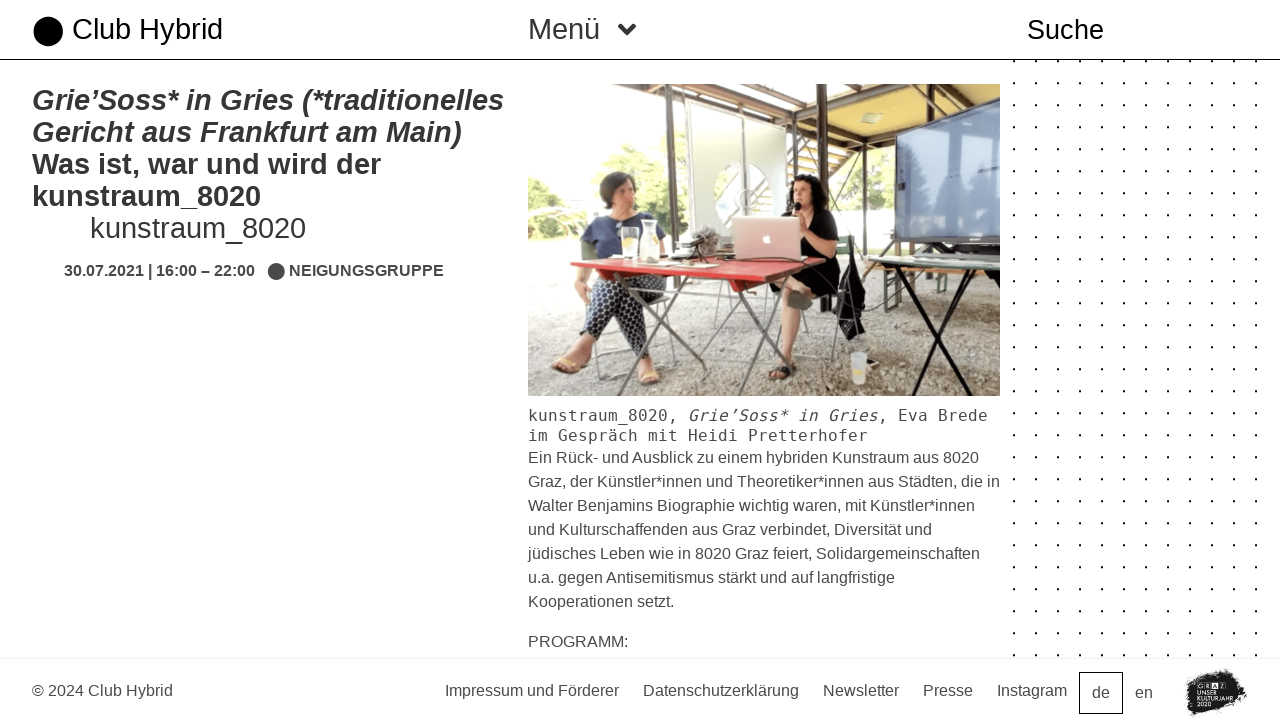

--- FILE ---
content_type: text/html; charset=UTF-8
request_url: https://www.clubhybrid.at/event/frankfurter-griesoss/
body_size: 8736
content:
<!doctype html>
<html class="" lang="de-AT">
  <head>
  <meta charset="utf-8">
  <meta http-equiv="x-ua-compatible" content="ie=edge">
  <meta name="viewport" content="width=device-width, initial-scale=1, shrink-to-fit=no">
  <title>Club Hybrid • Grie’Soss* in Gries (*traditionelles Gericht aus Frankfurt am Main)</title>
<link rel="alternate" href="https://www.clubhybrid.at/event/frankfurter-griesoss/" hreflang="de" />
<link rel="alternate" href="https://www.clubhybrid.at/en/event/frankfurter-griesoss/" hreflang="en" />

<!-- The SEO Framework by Sybre Waaijer -->
<meta name="robots" content="max-snippet:-1,max-image-preview:standard,max-video-preview:-1" />
<link rel="canonical" href="https://www.clubhybrid.at/event/frankfurter-griesoss/" />
<meta name="description" content="Ein Rück- und Ausblick zu einem hybriden Kunstraum aus 8020 Graz, der Künstler*innen und Theoretiker*innen aus Städten, die in Walter Benjamins Biographie…" />
<meta property="og:type" content="article" />
<meta property="og:locale" content="de_DE" />
<meta property="og:site_name" content="Club Hybrid" />
<meta property="og:title" content="Club Hybrid • Grie’Soss* in Gries (*traditionelles Gericht aus Frankfurt am Main)" />
<meta property="og:description" content="Ein Rück- und Ausblick zu einem hybriden Kunstraum aus 8020 Graz, der Künstler*innen und Theoretiker*innen aus Städten, die in Walter Benjamins Biographie wichtig waren, mit Künstler*" />
<meta property="og:url" content="https://www.clubhybrid.at/event/frankfurter-griesoss/" />
<meta property="og:image" content="https://www.clubhybrid.at/wp-content/uploads/2021/06/kunstraum_202390686.jpg" />
<meta property="og:image:width" content="1064" />
<meta property="og:image:height" content="1616" />
<meta property="og:image" content="https://www.clubhybrid.at/wp-content/uploads/2021/05/Bildschirmfoto-2021-12-01-um-17.15.44-700x463.png" />
<meta property="og:image" content="https://www.clubhybrid.at/wp-content/uploads/2021/06/kunstraum_202390686-461x700.jpg" />
<meta property="article:published_time" content="2021-05-21T18:02:14+00:00" />
<meta property="article:modified_time" content="2021-12-03T10:17:10+00:00" />
<meta name="twitter:card" content="summary_large_image" />
<meta name="twitter:title" content="Club Hybrid • Grie’Soss* in Gries (*traditionelles Gericht aus Frankfurt am Main)" />
<meta name="twitter:description" content="Ein Rück- und Ausblick zu einem hybriden Kunstraum aus 8020 Graz, der Künstler*innen und Theoretiker*innen aus Städten, die in Walter Benjamins Biographie wichtig waren, mit Künstler*" />
<meta name="twitter:image" content="https://www.clubhybrid.at/wp-content/uploads/2021/06/kunstraum_202390686.jpg" />
<script type="application/ld+json">{"@context":"https://schema.org","@graph":[{"@type":"WebSite","@id":"https://www.clubhybrid.at/#/schema/WebSite","url":"https://www.clubhybrid.at/","name":"Club Hybrid","description":"Ein Demonstrativbau in Graz","inLanguage":"de-AT","potentialAction":{"@type":"SearchAction","target":{"@type":"EntryPoint","urlTemplate":"https://www.clubhybrid.at/search/{search_term_string}/"},"query-input":"required name=search_term_string"},"publisher":{"@type":"Organization","@id":"https://www.clubhybrid.at/#/schema/Organization","name":"Club Hybrid","url":"https://www.clubhybrid.at/","logo":{"@type":"ImageObject","url":"https://www.clubhybrid.at/wp-content/uploads/2019/09/cropped-clubhybrid_favicon_C.png","contentUrl":"https://www.clubhybrid.at/wp-content/uploads/2019/09/cropped-clubhybrid_favicon_C.png","width":512,"height":512}}},{"@type":"WebPage","@id":"https://www.clubhybrid.at/event/frankfurter-griesoss/","url":"https://www.clubhybrid.at/event/frankfurter-griesoss/","name":"Club Hybrid • Grie’Soss* in Gries (*traditionelles Gericht aus Frankfurt am Main)","description":"Ein Rück- und Ausblick zu einem hybriden Kunstraum aus 8020 Graz, der Künstler*innen und Theoretiker*innen aus Städten, die in Walter Benjamins Biographie…","inLanguage":"de-AT","isPartOf":{"@id":"https://www.clubhybrid.at/#/schema/WebSite"},"breadcrumb":{"@type":"BreadcrumbList","@id":"https://www.clubhybrid.at/#/schema/BreadcrumbList","itemListElement":[{"@type":"ListItem","position":1,"item":"https://www.clubhybrid.at/","name":"Club Hybrid"},{"@type":"ListItem","position":2,"item":"https://www.clubhybrid.at/event/","name":"Events"},{"@type":"ListItem","position":3,"name":"Grie’Soss* in Gries (*traditionelles Gericht aus Frankfurt am Main)"}]},"potentialAction":{"@type":"ReadAction","target":"https://www.clubhybrid.at/event/frankfurter-griesoss/"},"datePublished":"2021-05-21T18:02:14+00:00","dateModified":"2021-12-03T10:17:10+00:00"}]}</script>
<!-- / The SEO Framework by Sybre Waaijer | 14.55ms meta | 2.43ms boot -->

<script type="text/javascript">
/* <![CDATA[ */
window._wpemojiSettings = {"baseUrl":"https:\/\/s.w.org\/images\/core\/emoji\/15.0.3\/72x72\/","ext":".png","svgUrl":"https:\/\/s.w.org\/images\/core\/emoji\/15.0.3\/svg\/","svgExt":".svg","source":{"concatemoji":"\/wp-includes\/js\/wp-emoji-release.min.js"}};
/*! This file is auto-generated */
!function(i,n){var o,s,e;function c(e){try{var t={supportTests:e,timestamp:(new Date).valueOf()};sessionStorage.setItem(o,JSON.stringify(t))}catch(e){}}function p(e,t,n){e.clearRect(0,0,e.canvas.width,e.canvas.height),e.fillText(t,0,0);var t=new Uint32Array(e.getImageData(0,0,e.canvas.width,e.canvas.height).data),r=(e.clearRect(0,0,e.canvas.width,e.canvas.height),e.fillText(n,0,0),new Uint32Array(e.getImageData(0,0,e.canvas.width,e.canvas.height).data));return t.every(function(e,t){return e===r[t]})}function u(e,t,n){switch(t){case"flag":return n(e,"\ud83c\udff3\ufe0f\u200d\u26a7\ufe0f","\ud83c\udff3\ufe0f\u200b\u26a7\ufe0f")?!1:!n(e,"\ud83c\uddfa\ud83c\uddf3","\ud83c\uddfa\u200b\ud83c\uddf3")&&!n(e,"\ud83c\udff4\udb40\udc67\udb40\udc62\udb40\udc65\udb40\udc6e\udb40\udc67\udb40\udc7f","\ud83c\udff4\u200b\udb40\udc67\u200b\udb40\udc62\u200b\udb40\udc65\u200b\udb40\udc6e\u200b\udb40\udc67\u200b\udb40\udc7f");case"emoji":return!n(e,"\ud83d\udc26\u200d\u2b1b","\ud83d\udc26\u200b\u2b1b")}return!1}function f(e,t,n){var r="undefined"!=typeof WorkerGlobalScope&&self instanceof WorkerGlobalScope?new OffscreenCanvas(300,150):i.createElement("canvas"),a=r.getContext("2d",{willReadFrequently:!0}),o=(a.textBaseline="top",a.font="600 32px Arial",{});return e.forEach(function(e){o[e]=t(a,e,n)}),o}function t(e){var t=i.createElement("script");t.src=e,t.defer=!0,i.head.appendChild(t)}"undefined"!=typeof Promise&&(o="wpEmojiSettingsSupports",s=["flag","emoji"],n.supports={everything:!0,everythingExceptFlag:!0},e=new Promise(function(e){i.addEventListener("DOMContentLoaded",e,{once:!0})}),new Promise(function(t){var n=function(){try{var e=JSON.parse(sessionStorage.getItem(o));if("object"==typeof e&&"number"==typeof e.timestamp&&(new Date).valueOf()<e.timestamp+604800&&"object"==typeof e.supportTests)return e.supportTests}catch(e){}return null}();if(!n){if("undefined"!=typeof Worker&&"undefined"!=typeof OffscreenCanvas&&"undefined"!=typeof URL&&URL.createObjectURL&&"undefined"!=typeof Blob)try{var e="postMessage("+f.toString()+"("+[JSON.stringify(s),u.toString(),p.toString()].join(",")+"));",r=new Blob([e],{type:"text/javascript"}),a=new Worker(URL.createObjectURL(r),{name:"wpTestEmojiSupports"});return void(a.onmessage=function(e){c(n=e.data),a.terminate(),t(n)})}catch(e){}c(n=f(s,u,p))}t(n)}).then(function(e){for(var t in e)n.supports[t]=e[t],n.supports.everything=n.supports.everything&&n.supports[t],"flag"!==t&&(n.supports.everythingExceptFlag=n.supports.everythingExceptFlag&&n.supports[t]);n.supports.everythingExceptFlag=n.supports.everythingExceptFlag&&!n.supports.flag,n.DOMReady=!1,n.readyCallback=function(){n.DOMReady=!0}}).then(function(){return e}).then(function(){var e;n.supports.everything||(n.readyCallback(),(e=n.source||{}).concatemoji?t(e.concatemoji):e.wpemoji&&e.twemoji&&(t(e.twemoji),t(e.wpemoji)))}))}((window,document),window._wpemojiSettings);
/* ]]> */
</script>
<style id='wp-emoji-styles-inline-css' type='text/css'>

	img.wp-smiley, img.emoji {
		display: inline !important;
		border: none !important;
		box-shadow: none !important;
		height: 1em !important;
		width: 1em !important;
		margin: 0 0.07em !important;
		vertical-align: -0.1em !important;
		background: none !important;
		padding: 0 !important;
	}
</style>
<link rel='stylesheet' id='wp-block-library-css' href='/wp-includes/css/dist/block-library/style.min.css' type='text/css' media='all' />
<style id='global-styles-inline-css' type='text/css'>
:root{--wp--preset--aspect-ratio--square: 1;--wp--preset--aspect-ratio--4-3: 4/3;--wp--preset--aspect-ratio--3-4: 3/4;--wp--preset--aspect-ratio--3-2: 3/2;--wp--preset--aspect-ratio--2-3: 2/3;--wp--preset--aspect-ratio--16-9: 16/9;--wp--preset--aspect-ratio--9-16: 9/16;--wp--preset--color--black: #000000;--wp--preset--color--cyan-bluish-gray: #abb8c3;--wp--preset--color--white: #ffffff;--wp--preset--color--pale-pink: #f78da7;--wp--preset--color--vivid-red: #cf2e2e;--wp--preset--color--luminous-vivid-orange: #ff6900;--wp--preset--color--luminous-vivid-amber: #fcb900;--wp--preset--color--light-green-cyan: #7bdcb5;--wp--preset--color--vivid-green-cyan: #00d084;--wp--preset--color--pale-cyan-blue: #8ed1fc;--wp--preset--color--vivid-cyan-blue: #0693e3;--wp--preset--color--vivid-purple: #9b51e0;--wp--preset--gradient--vivid-cyan-blue-to-vivid-purple: linear-gradient(135deg,rgba(6,147,227,1) 0%,rgb(155,81,224) 100%);--wp--preset--gradient--light-green-cyan-to-vivid-green-cyan: linear-gradient(135deg,rgb(122,220,180) 0%,rgb(0,208,130) 100%);--wp--preset--gradient--luminous-vivid-amber-to-luminous-vivid-orange: linear-gradient(135deg,rgba(252,185,0,1) 0%,rgba(255,105,0,1) 100%);--wp--preset--gradient--luminous-vivid-orange-to-vivid-red: linear-gradient(135deg,rgba(255,105,0,1) 0%,rgb(207,46,46) 100%);--wp--preset--gradient--very-light-gray-to-cyan-bluish-gray: linear-gradient(135deg,rgb(238,238,238) 0%,rgb(169,184,195) 100%);--wp--preset--gradient--cool-to-warm-spectrum: linear-gradient(135deg,rgb(74,234,220) 0%,rgb(151,120,209) 20%,rgb(207,42,186) 40%,rgb(238,44,130) 60%,rgb(251,105,98) 80%,rgb(254,248,76) 100%);--wp--preset--gradient--blush-light-purple: linear-gradient(135deg,rgb(255,206,236) 0%,rgb(152,150,240) 100%);--wp--preset--gradient--blush-bordeaux: linear-gradient(135deg,rgb(254,205,165) 0%,rgb(254,45,45) 50%,rgb(107,0,62) 100%);--wp--preset--gradient--luminous-dusk: linear-gradient(135deg,rgb(255,203,112) 0%,rgb(199,81,192) 50%,rgb(65,88,208) 100%);--wp--preset--gradient--pale-ocean: linear-gradient(135deg,rgb(255,245,203) 0%,rgb(182,227,212) 50%,rgb(51,167,181) 100%);--wp--preset--gradient--electric-grass: linear-gradient(135deg,rgb(202,248,128) 0%,rgb(113,206,126) 100%);--wp--preset--gradient--midnight: linear-gradient(135deg,rgb(2,3,129) 0%,rgb(40,116,252) 100%);--wp--preset--font-size--small: 13px;--wp--preset--font-size--medium: 20px;--wp--preset--font-size--large: 36px;--wp--preset--font-size--x-large: 42px;--wp--preset--spacing--20: 0.44rem;--wp--preset--spacing--30: 0.67rem;--wp--preset--spacing--40: 1rem;--wp--preset--spacing--50: 1.5rem;--wp--preset--spacing--60: 2.25rem;--wp--preset--spacing--70: 3.38rem;--wp--preset--spacing--80: 5.06rem;--wp--preset--shadow--natural: 6px 6px 9px rgba(0, 0, 0, 0.2);--wp--preset--shadow--deep: 12px 12px 50px rgba(0, 0, 0, 0.4);--wp--preset--shadow--sharp: 6px 6px 0px rgba(0, 0, 0, 0.2);--wp--preset--shadow--outlined: 6px 6px 0px -3px rgba(255, 255, 255, 1), 6px 6px rgba(0, 0, 0, 1);--wp--preset--shadow--crisp: 6px 6px 0px rgba(0, 0, 0, 1);}:where(body) { margin: 0; }.wp-site-blocks > .alignleft { float: left; margin-right: 2em; }.wp-site-blocks > .alignright { float: right; margin-left: 2em; }.wp-site-blocks > .aligncenter { justify-content: center; margin-left: auto; margin-right: auto; }:where(.is-layout-flex){gap: 0.5em;}:where(.is-layout-grid){gap: 0.5em;}.is-layout-flow > .alignleft{float: left;margin-inline-start: 0;margin-inline-end: 2em;}.is-layout-flow > .alignright{float: right;margin-inline-start: 2em;margin-inline-end: 0;}.is-layout-flow > .aligncenter{margin-left: auto !important;margin-right: auto !important;}.is-layout-constrained > .alignleft{float: left;margin-inline-start: 0;margin-inline-end: 2em;}.is-layout-constrained > .alignright{float: right;margin-inline-start: 2em;margin-inline-end: 0;}.is-layout-constrained > .aligncenter{margin-left: auto !important;margin-right: auto !important;}.is-layout-constrained > :where(:not(.alignleft):not(.alignright):not(.alignfull)){margin-left: auto !important;margin-right: auto !important;}body .is-layout-flex{display: flex;}.is-layout-flex{flex-wrap: wrap;align-items: center;}.is-layout-flex > :is(*, div){margin: 0;}body .is-layout-grid{display: grid;}.is-layout-grid > :is(*, div){margin: 0;}body{padding-top: 0px;padding-right: 0px;padding-bottom: 0px;padding-left: 0px;}a:where(:not(.wp-element-button)){text-decoration: underline;}:root :where(.wp-element-button, .wp-block-button__link){background-color: #32373c;border-width: 0;color: #fff;font-family: inherit;font-size: inherit;line-height: inherit;padding: calc(0.667em + 2px) calc(1.333em + 2px);text-decoration: none;}.has-black-color{color: var(--wp--preset--color--black) !important;}.has-cyan-bluish-gray-color{color: var(--wp--preset--color--cyan-bluish-gray) !important;}.has-white-color{color: var(--wp--preset--color--white) !important;}.has-pale-pink-color{color: var(--wp--preset--color--pale-pink) !important;}.has-vivid-red-color{color: var(--wp--preset--color--vivid-red) !important;}.has-luminous-vivid-orange-color{color: var(--wp--preset--color--luminous-vivid-orange) !important;}.has-luminous-vivid-amber-color{color: var(--wp--preset--color--luminous-vivid-amber) !important;}.has-light-green-cyan-color{color: var(--wp--preset--color--light-green-cyan) !important;}.has-vivid-green-cyan-color{color: var(--wp--preset--color--vivid-green-cyan) !important;}.has-pale-cyan-blue-color{color: var(--wp--preset--color--pale-cyan-blue) !important;}.has-vivid-cyan-blue-color{color: var(--wp--preset--color--vivid-cyan-blue) !important;}.has-vivid-purple-color{color: var(--wp--preset--color--vivid-purple) !important;}.has-black-background-color{background-color: var(--wp--preset--color--black) !important;}.has-cyan-bluish-gray-background-color{background-color: var(--wp--preset--color--cyan-bluish-gray) !important;}.has-white-background-color{background-color: var(--wp--preset--color--white) !important;}.has-pale-pink-background-color{background-color: var(--wp--preset--color--pale-pink) !important;}.has-vivid-red-background-color{background-color: var(--wp--preset--color--vivid-red) !important;}.has-luminous-vivid-orange-background-color{background-color: var(--wp--preset--color--luminous-vivid-orange) !important;}.has-luminous-vivid-amber-background-color{background-color: var(--wp--preset--color--luminous-vivid-amber) !important;}.has-light-green-cyan-background-color{background-color: var(--wp--preset--color--light-green-cyan) !important;}.has-vivid-green-cyan-background-color{background-color: var(--wp--preset--color--vivid-green-cyan) !important;}.has-pale-cyan-blue-background-color{background-color: var(--wp--preset--color--pale-cyan-blue) !important;}.has-vivid-cyan-blue-background-color{background-color: var(--wp--preset--color--vivid-cyan-blue) !important;}.has-vivid-purple-background-color{background-color: var(--wp--preset--color--vivid-purple) !important;}.has-black-border-color{border-color: var(--wp--preset--color--black) !important;}.has-cyan-bluish-gray-border-color{border-color: var(--wp--preset--color--cyan-bluish-gray) !important;}.has-white-border-color{border-color: var(--wp--preset--color--white) !important;}.has-pale-pink-border-color{border-color: var(--wp--preset--color--pale-pink) !important;}.has-vivid-red-border-color{border-color: var(--wp--preset--color--vivid-red) !important;}.has-luminous-vivid-orange-border-color{border-color: var(--wp--preset--color--luminous-vivid-orange) !important;}.has-luminous-vivid-amber-border-color{border-color: var(--wp--preset--color--luminous-vivid-amber) !important;}.has-light-green-cyan-border-color{border-color: var(--wp--preset--color--light-green-cyan) !important;}.has-vivid-green-cyan-border-color{border-color: var(--wp--preset--color--vivid-green-cyan) !important;}.has-pale-cyan-blue-border-color{border-color: var(--wp--preset--color--pale-cyan-blue) !important;}.has-vivid-cyan-blue-border-color{border-color: var(--wp--preset--color--vivid-cyan-blue) !important;}.has-vivid-purple-border-color{border-color: var(--wp--preset--color--vivid-purple) !important;}.has-vivid-cyan-blue-to-vivid-purple-gradient-background{background: var(--wp--preset--gradient--vivid-cyan-blue-to-vivid-purple) !important;}.has-light-green-cyan-to-vivid-green-cyan-gradient-background{background: var(--wp--preset--gradient--light-green-cyan-to-vivid-green-cyan) !important;}.has-luminous-vivid-amber-to-luminous-vivid-orange-gradient-background{background: var(--wp--preset--gradient--luminous-vivid-amber-to-luminous-vivid-orange) !important;}.has-luminous-vivid-orange-to-vivid-red-gradient-background{background: var(--wp--preset--gradient--luminous-vivid-orange-to-vivid-red) !important;}.has-very-light-gray-to-cyan-bluish-gray-gradient-background{background: var(--wp--preset--gradient--very-light-gray-to-cyan-bluish-gray) !important;}.has-cool-to-warm-spectrum-gradient-background{background: var(--wp--preset--gradient--cool-to-warm-spectrum) !important;}.has-blush-light-purple-gradient-background{background: var(--wp--preset--gradient--blush-light-purple) !important;}.has-blush-bordeaux-gradient-background{background: var(--wp--preset--gradient--blush-bordeaux) !important;}.has-luminous-dusk-gradient-background{background: var(--wp--preset--gradient--luminous-dusk) !important;}.has-pale-ocean-gradient-background{background: var(--wp--preset--gradient--pale-ocean) !important;}.has-electric-grass-gradient-background{background: var(--wp--preset--gradient--electric-grass) !important;}.has-midnight-gradient-background{background: var(--wp--preset--gradient--midnight) !important;}.has-small-font-size{font-size: var(--wp--preset--font-size--small) !important;}.has-medium-font-size{font-size: var(--wp--preset--font-size--medium) !important;}.has-large-font-size{font-size: var(--wp--preset--font-size--large) !important;}.has-x-large-font-size{font-size: var(--wp--preset--font-size--x-large) !important;}
:where(.wp-block-post-template.is-layout-flex){gap: 1.25em;}:where(.wp-block-post-template.is-layout-grid){gap: 1.25em;}
:where(.wp-block-columns.is-layout-flex){gap: 2em;}:where(.wp-block-columns.is-layout-grid){gap: 2em;}
:root :where(.wp-block-pullquote){font-size: 1.5em;line-height: 1.6;}
</style>
<link rel='stylesheet' id='main.css-css' href='/wp-content/themes/clubhybrid/dist/styles/main_ba344dd5.css' type='text/css' media='all' />
<script type="text/javascript" src="/wp-includes/js/jquery/jquery.min.js" id="jquery-core-js"></script>
<script type="text/javascript" src="/wp-includes/js/jquery/jquery-migrate.min.js" id="jquery-migrate-js"></script>
<link rel="https://api.w.org/" href="https://www.clubhybrid.at/wp-json/" /><link rel="alternate" title="JSON" type="application/json" href="https://www.clubhybrid.at/wp-json/wp/v2/event/2235" /><link rel="EditURI" type="application/rsd+xml" title="RSD" href="https://www.clubhybrid.at/xmlrpc.php?rsd" />
<link rel="alternate" title="oEmbed (JSON)" type="application/json+oembed" href="https://www.clubhybrid.at/wp-json/oembed/1.0/embed?url=https%3A%2F%2Fwww.clubhybrid.at%2Fevent%2Ffrankfurter-griesoss%2F&#038;lang=de" />
<link rel="alternate" title="oEmbed (XML)" type="text/xml+oembed" href="https://www.clubhybrid.at/wp-json/oembed/1.0/embed?url=https%3A%2F%2Fwww.clubhybrid.at%2Fevent%2Ffrankfurter-griesoss%2F&#038;format=xml&#038;lang=de" />
<link rel="icon" href="/wp-content/uploads/2019/09/cropped-clubhybrid_favicon_C-150x150.png" sizes="32x32" />
<link rel="icon" href="/wp-content/uploads/2019/09/cropped-clubhybrid_favicon_C-400x400.png" sizes="192x192" />
<link rel="apple-touch-icon" href="/wp-content/uploads/2019/09/cropped-clubhybrid_favicon_C-400x400.png" />
<meta name="msapplication-TileImage" content="/wp-content/uploads/2019/09/cropped-clubhybrid_favicon_C-400x400.png" />
</head>
  <body scroll="no" class="event-template-default single single-event postid-2235 frankfurter-griesoss app-data index-data singular-data single-data single-event-data single-event-frankfurter-griesoss-data">
        <div class="columns is-tablet">
<header class="banner mainmenu">
  <!--<div class="container">-->
  <nav class="navbar is-fixed-top" role="navigation" aria-label="main navigation">
  
  <div class="column">
  
    <div id="navbarBasicExample" class="navbar-brand">
      <a class="navbar-item" href="https://www.clubhybrid.at/">&#11044; Club Hybrid</a>
      


	<!--<div class="next-btn is-hidden-tablet">&#11208;</div>-->
      <a role="button" class="navbar-burger burger" aria-label="menu" aria-expanded="false" data-target="navbarBasicExample">
        <span aria-hidden="true"></span>
        <span aria-hidden="true"></span>
        <span aria-hidden="true"></span>
      </a>
    </div>

  </div>

  <div class="column">
	  
	<div class="dropdown is-hidden-mobile">
		<div class="dropdown-trigger">
			<button class="button mainmenu-dropdown" aria-haspopup="true" aria-controls="dropdown-menu">
			<span>Menü</span>
			<span class="icon is-small"><i class="fas fa-angle-down" aria-hidden="true"></i></span>
			</button>
		</div>
		<div class="dropdown-menu" id="dropdown-menu" role="menu">
			<div class="dropdown-content">
				        		<a class="dropdown-item" href="https://www.clubhybrid.at/aktuelles/">Aktuelles</a><a class="dropdown-item" href="https://www.clubhybrid.at/programm/">Programm</a><a class="dropdown-item" href="https://www.clubhybrid.at/werkstatt-fuer-stadtstuecke/">Werkstatt für Stadtstücke</a><a class="dropdown-item" href="https://www.clubhybrid.at/research-in-practice-wochengaeste-2022/">Wochengäste 2022</a><a class="dropdown-item" href="https://www.clubhybrid.at/objekte/">Stadtstücke on Display</a><a class="dropdown-item" href="https://www.clubhybrid.at/themen/">Themen 2021</a><a class="dropdown-item" href="https://www.clubhybrid.at/residencies/">Wochengäste 2021</a><a class="dropdown-item" href="https://www.clubhybrid.at/essays/">Essays</a><a class="dropdown-item" href="https://www.clubhybrid.at/kontakt/">Kontakt</a><a class="dropdown-item" href="https://www.clubhybrid.at/info/">Info</a>
							</div>
		</div>
	</div>

    <div class="navbar-menu navbar-start navbar-main is-hidden-tablet">
    <div class="mainsearch">
        	<form id="topbar-searchform" action="/search/" onsubmit="location.href=this.action+this.s_field.value; return false;">
            	<input type="text" placeholder="Suche" name="s_field" class="search__input" id="searchfield" />
            </form>
    </div>

              <a id="menu-item-448" class="menu-item menu-item-type-post_type menu-item-object-page navbar-item menu-item-448" href="https://www.clubhybrid.at/aktuelles/">Aktuelles</a>
<a id="menu-item-4823" class="menu-item menu-item-type-custom menu-item-object-custom navbar-item menu-item-4823" href="https://www.clubhybrid.at/programm/">Programm</a>
<a id="menu-item-4881" class="menu-item menu-item-type-post_type menu-item-object-page navbar-item menu-item-4881" href="https://www.clubhybrid.at/werkstatt-fuer-stadtstuecke/">Werkstatt für Stadtstücke</a>
<a id="menu-item-4883" class="menu-item menu-item-type-post_type menu-item-object-page navbar-item menu-item-4883" href="https://www.clubhybrid.at/research-in-practice-wochengaeste-2022/">Wochengäste 2022</a>
<a id="menu-item-4249" class="menu-item menu-item-type-post_type menu-item-object-page navbar-item menu-item-4249" href="https://www.clubhybrid.at/objekte/">Stadtstücke on Display</a>
<a id="menu-item-800" class="menu-item menu-item-type-post_type menu-item-object-page navbar-item menu-item-800" href="https://www.clubhybrid.at/themen/">Themen 2021</a>
<a id="menu-item-2632" class="menu-item menu-item-type-post_type menu-item-object-page navbar-item menu-item-2632" href="https://www.clubhybrid.at/residencies/">Wochengäste 2021</a>
<a id="menu-item-969" class="menu-item menu-item-type-post_type menu-item-object-page navbar-item menu-item-969" href="https://www.clubhybrid.at/essays/">Essays</a>
<a id="menu-item-161" class="menu-item menu-item-type-post_type menu-item-object-page navbar-item menu-item-161" href="https://www.clubhybrid.at/kontakt/">Kontakt</a>
<a id="menu-item-468" class="menu-item menu-item-type-post_type menu-item-object-page navbar-item menu-item-468" href="https://www.clubhybrid.at/info/">Info</a>

        	</div>
    <div class="navbar-menu navbar-start navbar-lang is-hidden-desktop">
            <a id="menu-item-156-de" class="lang-item lang-item-4 lang-item-de current-lang lang-item-first menu-item menu-item-type-custom menu-item-object-custom navbar-item menu-item-156-de" href="https://www.clubhybrid.at/event/frankfurter-griesoss/" hreflang="de-AT" lang="de-AT">de</a>
<a id="menu-item-156-en" class="lang-item lang-item-7 lang-item-en menu-item menu-item-type-custom menu-item-object-custom navbar-item menu-item-156-en" href="https://www.clubhybrid.at/en/event/frankfurter-griesoss/" hreflang="en-US" lang="en-US">en</a>

            </div>
  </div>

  <div class="column is-one-quarter-tablet is-one-quarter-desktop is-one-fifth-widescreen">
  <div class="navbar-menu navbar-start navbar-search is-hidden-mobile">
    <div class="mainsearch">
        	<form id="topbar-searchform" action="/search/" onsubmit="location.href=this.action+this.s_field.value; return false;">
            	<input type="text" placeholder="Suche" name="s_field" class="search__input" id="searchfield" />
            </form>
    </div>
  </div>
  </div>

  </nav>
</header>
</div>    <div class="wrap container" role="document">
      <div class="content">
        <main class="main">
          
<article class="columns front-columns">

  <section class="column">
    <!-- PAGE-HEADER -->
  
    <!--<div class="page-header">
      <h1>Grie&#8217;Soss* in Gries (*traditionelles Gericht aus Frankfurt am Main)</h1>
    </div>-->

    

       <article class="post-2235 event type-event status-publish has-post-thumbnail hentry">
  <div class="columns">

  <div class="column is-6">
  <header>
    <h1 class="entry-title">
      <i><b>Grie&#8217;Soss* in Gries (*traditionelles Gericht aus Frankfurt am Main)</b></i>
       <br><b>Was ist, war und wird der kunstraum_8020</b>             
            <br><dd>
                                kunstraum_8020
            </dd>
            
    </h1>

        <dd>

        <b>30.07.2021  
                       | 16:00
      
                      &ndash; 22:00
      
       &nbsp;&nbsp;&#11044; <span class="uppercase">Neigungsgruppe<br></span>        </b>
      
      
    
    </dd>

  </header>
        </div>

<div class="column is-6">
  <div class="entry-content">
    
<div class="wp-block-image"><figure class="aligncenter size-large"><img loading="lazy" decoding="async" width="700" height="463" src="/wp-content/uploads/2021/05/Bildschirmfoto-2021-12-01-um-17.15.44-700x463.png" alt="kunstraum_8020, Grie'Soss* in Gries" class="wp-image-4206" srcset="/wp-content/uploads/2021/05/Bildschirmfoto-2021-12-01-um-17.15.44-700x463.png 700w, /wp-content/uploads/2021/05/Bildschirmfoto-2021-12-01-um-17.15.44-1536x1016.png 1536w, /wp-content/uploads/2021/05/Bildschirmfoto-2021-12-01-um-17.15.44-1000x661.png 1000w, /wp-content/uploads/2021/05/Bildschirmfoto-2021-12-01-um-17.15.44-400x265.png 400w, /wp-content/uploads/2021/05/Bildschirmfoto-2021-12-01-um-17.15.44-768x508.png 768w, /wp-content/uploads/2021/05/Bildschirmfoto-2021-12-01-um-17.15.44.png 1878w" sizes="(max-width: 700px) 100vw, 700px" /><figcaption>kunstraum_8020, <em>Grie&#8217;Soss* in Gries</em>, Eva Brede im Gespräch mit Heidi Pretterhofer</figcaption></figure></div>



<p>Ein Rück- und Ausblick zu einem hybriden Kunstraum aus 8020 Graz, der Künstler*innen und Theoretiker*innen aus Städten, die in Walter Benjamins Biographie wichtig waren, mit Künstler*innen und Kulturschaffenden aus Graz verbindet, Diversität und jüdisches Leben wie in 8020 Graz feiert, Solidargemeinschaften u.a. gegen Antisemitismus stärkt und auf langfristige Kooperationen setzt.</p>



<p>PROGRAMM:<br>16:00 – 17:00<br>Vortrag und Präsentation von Editionen zu allen Ausstellungen, die seit August 2019 in der Altbauwohnung um 1900, u.a. in Kooperation mit dem steirischen herbst und dem Institut für Kunst im öffentlichen Raum Steiermark im Bezirk Gries in 8020 Graz stattgefunden haben.</p>



<p>17:30 – 20:00<br>Gemeinsames Kochen und Essen der Grie&#8217;Soss in Gries, u.a. mit koscherem Wein</p>



<p>20:30 – 22:00<br>„BENJAMIN &amp; FRIENDS. Lesekreise zu den Freundschaften Walter Benjamins.&#8220; <br>Lesekreis #16: Die Freundschaften Benjamins aus bzw. in Frankfurt am Main mit abschließender Laufschrift-Intervention.</p>



<figure class="wp-block-image size-large"><img loading="lazy" decoding="async" width="461" height="700" src="/wp-content/uploads/2021/06/kunstraum_202390686-461x700.jpg" alt="" class="wp-image-3174" srcset="/wp-content/uploads/2021/06/kunstraum_202390686-461x700.jpg 461w, /wp-content/uploads/2021/06/kunstraum_202390686-1011x1536.jpg 1011w, /wp-content/uploads/2021/06/kunstraum_202390686-658x1000.jpg 658w, /wp-content/uploads/2021/06/kunstraum_202390686-263x400.jpg 263w, /wp-content/uploads/2021/06/kunstraum_202390686-768x1166.jpg 768w, /wp-content/uploads/2021/06/kunstraum_202390686.jpg 1064w" sizes="(max-width: 461px) 100vw, 461px" /></figure>



<p></p>
        
    


</div>
</div>


</div>









</article>
    
  </section>
  


  <section class="column is-side dotted is-one-quarter-tablet is-one-quarter-desktop is-one-fifth-widescreen is-hidden-mobile">

  </section>
  
  </article>
  
        </main>
              </div>
    </div>
        <footer class="footer">
  <nav class="level">
  <!-- Left side -->
  <div class="level-left">
  
  &copy; 2024 Club Hybrid
  </div>
  <div class="level-right">
  <div class="level-right graz-icon is-hidden-fullhd is-hidden-widescreen is-hidden-desktop is-hidden-tablet">
      	<a href="https://www.kulturjahr2020.at" target="_blank"><img class="graz2020" src="https://www.clubhybrid.at/wp-content/themes/clubhybrid/dist/images/Graz2020_Logo RZ_Schwarz_7a63a1e5.svg"></a>
      </div>
            <a id="menu-item-49" class="menu-item menu-item-type-post_type menu-item-object-page navbar-item menu-item-49" href="https://www.clubhybrid.at/impressum/">Impressum und Förderer</a>
<a id="menu-item-85" class="menu-item menu-item-type-post_type menu-item-object-page menu-item-privacy-policy navbar-item menu-item-85" href="https://www.clubhybrid.at/datenschutzerklaerung/">Datenschutzerklärung</a>
<a id="menu-item-455" class="menu-item menu-item-type-post_type menu-item-object-page navbar-item menu-item-455" href="https://www.clubhybrid.at/newsletter/">Newsletter</a>
<a id="menu-item-456" class="menu-item menu-item-type-post_type menu-item-object-page navbar-item menu-item-456" href="https://www.clubhybrid.at/presse/">Presse</a>

          <a class="menu-item navbar-item" href="https://instagram.com/clubhybrid2020" target="_blank">Instagram</a>
      <div class="level-right is-hidden-mobile">
              <a class="lang-item lang-item-4 lang-item-de current-lang lang-item-first menu-item menu-item-type-custom menu-item-object-custom navbar-item menu-item-156-de" href="https://www.clubhybrid.at/event/frankfurter-griesoss/" hreflang="de-AT" lang="de-AT">de</a>
<a class="lang-item lang-item-7 lang-item-en menu-item menu-item-type-custom menu-item-object-custom navbar-item menu-item-156-en" href="https://www.clubhybrid.at/en/event/frankfurter-griesoss/" hreflang="en-US" lang="en-US">en</a>

      	  </div>
      <div class="level-right graz-icon is-hidden-mobile">
      	<a href="https://www.kulturjahr2020.at" target="_blank"><img class="graz2020 lazyload" data-src="https://www.clubhybrid.at/wp-content/themes/clubhybrid/dist/images/Graz2020_Logo RZ_Schwarz_7a63a1e5.svg"></a>
      </div>
      </div>
      
</footer>

<div class="pswp" tabindex="-1" role="dialog" aria-hidden="true">
    <div class="pswp__bg"></div>
    <div class="pswp__scroll-wrap">
        <div class="pswp__container">
            <div class="pswp__item"></div>
            <div class="pswp__item"></div>
            <div class="pswp__item"></div>
        </div>
        <div class="pswp__ui pswp__ui--hidden">
            <div class="pswp__top-bar">
                <div class="pswp__counter"></div>
                <button class="pswp__button pswp__button--close" title="Close (Esc)"></button>
                <button class="pswp__button pswp__button--share" title="Share"></button>
                <button class="pswp__button pswp__button--fs" title="Toggle fullscreen"></button>
                <button class="pswp__button pswp__button--zoom" title="Zoom in/out"></button>
                <div class="pswp__preloader">
                    <div class="pswp__preloader__icn">
                      <div class="pswp__preloader__cut">
                        <div class="pswp__preloader__donut"></div>
                      </div>
                    </div>
                </div>
            </div>
            <div class="pswp__share-modal pswp__share-modal--hidden pswp__single-tap">
                <div class="pswp__share-tooltip"></div> 
            </div>
            <button class="pswp__button pswp__button--arrow--left" title="Previous (arrow left)"></button>
            <button class="pswp__button pswp__button--arrow--right" title="Next (arrow right)"></button>
            <div class="pswp__caption">
                <div class="pswp__caption__center"></div>
            </div>
        </div>
    </div>
</div>    <style id='core-block-supports-inline-css' type='text/css'>
.wp-block-gallery.wp-block-gallery-1{--wp--style--unstable-gallery-gap:var( --wp--style--gallery-gap-default, var( --gallery-block--gutter-size, var( --wp--style--block-gap, 0.5em ) ) );gap:var( --wp--style--gallery-gap-default, var( --gallery-block--gutter-size, var( --wp--style--block-gap, 0.5em ) ) );}.wp-block-gallery.wp-block-gallery-2{--wp--style--unstable-gallery-gap:var( --wp--style--gallery-gap-default, var( --gallery-block--gutter-size, var( --wp--style--block-gap, 0.5em ) ) );gap:var( --wp--style--gallery-gap-default, var( --gallery-block--gutter-size, var( --wp--style--block-gap, 0.5em ) ) );}.wp-block-gallery.wp-block-gallery-3{--wp--style--unstable-gallery-gap:var( --wp--style--gallery-gap-default, var( --gallery-block--gutter-size, var( --wp--style--block-gap, 0.5em ) ) );gap:var( --wp--style--gallery-gap-default, var( --gallery-block--gutter-size, var( --wp--style--block-gap, 0.5em ) ) );}.wp-block-gallery.wp-block-gallery-4{--wp--style--unstable-gallery-gap:var( --wp--style--gallery-gap-default, var( --gallery-block--gutter-size, var( --wp--style--block-gap, 0.5em ) ) );gap:var( --wp--style--gallery-gap-default, var( --gallery-block--gutter-size, var( --wp--style--block-gap, 0.5em ) ) );}.wp-block-gallery.wp-block-gallery-5{--wp--style--unstable-gallery-gap:var( --wp--style--gallery-gap-default, var( --gallery-block--gutter-size, var( --wp--style--block-gap, 0.5em ) ) );gap:var( --wp--style--gallery-gap-default, var( --gallery-block--gutter-size, var( --wp--style--block-gap, 0.5em ) ) );}.wp-block-gallery.wp-block-gallery-6{--wp--style--unstable-gallery-gap:var( --wp--style--gallery-gap-default, var( --gallery-block--gutter-size, var( --wp--style--block-gap, 0.5em ) ) );gap:var( --wp--style--gallery-gap-default, var( --gallery-block--gutter-size, var( --wp--style--block-gap, 0.5em ) ) );}.wp-block-gallery.wp-block-gallery-7{--wp--style--unstable-gallery-gap:var( --wp--style--gallery-gap-default, var( --gallery-block--gutter-size, var( --wp--style--block-gap, 0.5em ) ) );gap:var( --wp--style--gallery-gap-default, var( --gallery-block--gutter-size, var( --wp--style--block-gap, 0.5em ) ) );}.wp-block-gallery.wp-block-gallery-8{--wp--style--unstable-gallery-gap:var( --wp--style--gallery-gap-default, var( --gallery-block--gutter-size, var( --wp--style--block-gap, 0.5em ) ) );gap:var( --wp--style--gallery-gap-default, var( --gallery-block--gutter-size, var( --wp--style--block-gap, 0.5em ) ) );}.wp-block-gallery.wp-block-gallery-9{--wp--style--unstable-gallery-gap:var( --wp--style--gallery-gap-default, var( --gallery-block--gutter-size, var( --wp--style--block-gap, 0.5em ) ) );gap:var( --wp--style--gallery-gap-default, var( --gallery-block--gutter-size, var( --wp--style--block-gap, 0.5em ) ) );}.wp-block-gallery.wp-block-gallery-10{--wp--style--unstable-gallery-gap:var( --wp--style--gallery-gap-default, var( --gallery-block--gutter-size, var( --wp--style--block-gap, 0.5em ) ) );gap:var( --wp--style--gallery-gap-default, var( --gallery-block--gutter-size, var( --wp--style--block-gap, 0.5em ) ) );}.wp-block-gallery.wp-block-gallery-11{--wp--style--unstable-gallery-gap:var( --wp--style--gallery-gap-default, var( --gallery-block--gutter-size, var( --wp--style--block-gap, 0.5em ) ) );gap:var( --wp--style--gallery-gap-default, var( --gallery-block--gutter-size, var( --wp--style--block-gap, 0.5em ) ) );}.wp-container-core-columns-is-layout-1{flex-wrap:nowrap;}.wp-block-gallery.wp-block-gallery-12{--wp--style--unstable-gallery-gap:var( --wp--style--gallery-gap-default, var( --gallery-block--gutter-size, var( --wp--style--block-gap, 0.5em ) ) );gap:var( --wp--style--gallery-gap-default, var( --gallery-block--gutter-size, var( --wp--style--block-gap, 0.5em ) ) );}.wp-block-gallery.wp-block-gallery-13{--wp--style--unstable-gallery-gap:var( --wp--style--gallery-gap-default, var( --gallery-block--gutter-size, var( --wp--style--block-gap, 0.5em ) ) );gap:var( --wp--style--gallery-gap-default, var( --gallery-block--gutter-size, var( --wp--style--block-gap, 0.5em ) ) );}.wp-block-gallery.wp-block-gallery-14{--wp--style--unstable-gallery-gap:var( --wp--style--gallery-gap-default, var( --gallery-block--gutter-size, var( --wp--style--block-gap, 0.5em ) ) );gap:var( --wp--style--gallery-gap-default, var( --gallery-block--gutter-size, var( --wp--style--block-gap, 0.5em ) ) );}.wp-block-gallery.wp-block-gallery-15{--wp--style--unstable-gallery-gap:var( --wp--style--gallery-gap-default, var( --gallery-block--gutter-size, var( --wp--style--block-gap, 0.5em ) ) );gap:var( --wp--style--gallery-gap-default, var( --gallery-block--gutter-size, var( --wp--style--block-gap, 0.5em ) ) );}.wp-container-core-columns-is-layout-2{flex-wrap:nowrap;}.wp-block-gallery.wp-block-gallery-16{--wp--style--unstable-gallery-gap:var( --wp--style--gallery-gap-default, var( --gallery-block--gutter-size, var( --wp--style--block-gap, 0.5em ) ) );gap:var( --wp--style--gallery-gap-default, var( --gallery-block--gutter-size, var( --wp--style--block-gap, 0.5em ) ) );}.wp-container-core-columns-is-layout-3{flex-wrap:nowrap;}.wp-block-gallery.wp-block-gallery-17{--wp--style--unstable-gallery-gap:var( --wp--style--gallery-gap-default, var( --gallery-block--gutter-size, var( --wp--style--block-gap, 0.5em ) ) );gap:var( --wp--style--gallery-gap-default, var( --gallery-block--gutter-size, var( --wp--style--block-gap, 0.5em ) ) );}.wp-block-gallery.wp-block-gallery-18{--wp--style--unstable-gallery-gap:var( --wp--style--gallery-gap-default, var( --gallery-block--gutter-size, var( --wp--style--block-gap, 0.5em ) ) );gap:var( --wp--style--gallery-gap-default, var( --gallery-block--gutter-size, var( --wp--style--block-gap, 0.5em ) ) );}.wp-block-gallery.wp-block-gallery-19{--wp--style--unstable-gallery-gap:var( --wp--style--gallery-gap-default, var( --gallery-block--gutter-size, var( --wp--style--block-gap, 0.5em ) ) );gap:var( --wp--style--gallery-gap-default, var( --gallery-block--gutter-size, var( --wp--style--block-gap, 0.5em ) ) );}
</style>
<script type="text/javascript" id="pll_cookie_script-js-after">
/* <![CDATA[ */
(function() {
				var expirationDate = new Date();
				expirationDate.setTime( expirationDate.getTime() + 31536000 * 1000 );
				document.cookie = "pll_language=de; expires=" + expirationDate.toUTCString() + "; path=/; secure; SameSite=Lax";
			}());
/* ]]> */
</script>
<script type="text/javascript" id="sage/main.js-js-extra">
/* <![CDATA[ */
var ajax_object = {"ajax_url":"https:\/\/www.clubhybrid.at\/wp-admin\/admin-ajax.php","ajax_nonce":"33ca880b56"};
/* ]]> */
</script>
<script type="text/javascript" src="/wp-content/themes/clubhybrid/dist/scripts/main_ba344dd5.js" id="sage/main.js-js"></script>
  </body>
</html>

<!-- Cached by WP-Optimize (gzip) - https://teamupdraft.com/wp-optimize/ - Last modified: 23. January 2026 13:05 (Europe/Berlin UTC:1) -->
